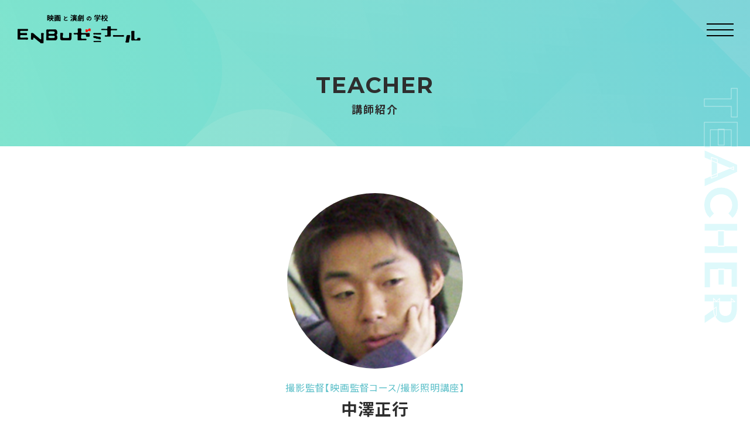

--- FILE ---
content_type: text/html; charset=UTF-8
request_url: https://enbuzemi.co.jp/teacher/nakazawamasayuki/
body_size: 26464
content:
<!DOCTYPE html>
<html lang="ja" class="modern">
<head>
<!-- Google Tag Manager -->
<script>(function(w,d,s,l,i){w[l]=w[l]||[];w[l].push({'gtm.start':
new Date().getTime(),event:'gtm.js'});var f=d.getElementsByTagName(s)[0],
j=d.createElement(s),dl=l!='dataLayer'?'&l='+l:'';j.async=true;j.src=
'https://www.googletagmanager.com/gtm.js?id='+i+dl;f.parentNode.insertBefore(j,f);
})(window,document,'script','dataLayer','GTM-NZLNNC8');</script>
<!-- End Google Tag Manager -->
<!-- Global site tag (gtag.js) - Google Analytics -->
<script async src="https://www.googletagmanager.com/gtag/js?id=UA-114814865-2"></script>
<script>
  window.dataLayer = window.dataLayer || [];
  function gtag(){dataLayer.push(arguments);}
  gtag('js', new Date());

  gtag('config', 'UA-114814865-2');
</script>

<meta charset="UTF-8">
<meta http-equiv="X-UA-Compatible" content="IE=Edge" />
<meta name="format-detection" content="telephone=no">
<script type="text/javascript">
if (screen.width >= 768) document.write('<meta name="viewport" content="width=1440"><meta name="format-detection" content="telephone=no">');
else if (screen.width <= 374) document.write('<meta name="viewport" content="width=375"><meta name="format-detection" content="telephone=no">');
else document.write('<meta name="viewport" content="width=device-width,initial-scale=1,minimum-scale=1,maximum-scale=1.5">');
</script>
	
<link rel="shortcut icon" href="https://enbuzemi.co.jp/new/wp-content/themes/enbuzemi.co.jp/favicon.ico">
<link rel="apple-touch-icon" href="https://enbuzemi.co.jp/new/wp-content/themes/enbuzemi.co.jp/apple-touch-icon.png">
	
<link rel="stylesheet" href="https://enbuzemi.co.jp/new/wp-content/themes/enbuzemi.co.jp/css/slick.css" media="all" />
<link rel="stylesheet" href="https://enbuzemi.co.jp/new/wp-content/themes/enbuzemi.co.jp/css/slick-theme.css" media="all" />
<link rel="stylesheet" href="https://enbuzemi.co.jp/new/wp-content/themes/enbuzemi.co.jp/css/remodal.css" media="all" />
<link rel="stylesheet" href="https://enbuzemi.co.jp/new/wp-content/themes/enbuzemi.co.jp/css/remodal-default-theme.css" media="all" />
<link rel="stylesheet" href="https://enbuzemi.co.jp/new/wp-content/themes/enbuzemi.co.jp/style.css?v=4" media="all" />

<link rel="preconnect" href="https://fonts.googleapis.com">
<link rel="preconnect" href="https://fonts.gstatic.com" crossorigin>
<link href="https://fonts.googleapis.com/css2?family=Montserrat:wght@500;700&family=Noto+Sans+JP:wght@400;700;900&display=swap" rel="stylesheet">
  
<meta property="og:type" content="website" />
<meta property="og:image" content="https://enbuzemi.co.jp/new/wp-content/themes/enbuzemi.co.jp/images/ogp.png">
<meta property="og:url" content="https://enbuzemi.co.jp">
<meta property="og:site_name" content="ENBUゼミナール｜演劇・俳優・映画監督を目指す方のための専門学校">
<meta property="og:description" content="映画や演劇、俳優養成の専門学校【ENBUゼミナール】《東京》では、プロの映画監督や演出家から直接指導を受けられるので、未経験からでも安心して映画監督や映像俳優、舞台俳優を目指せます。卒業生もそれぞれの分野で活躍中！">
	
<meta name="description" content="映画や演劇、俳優養成の専門学校【ENBUゼミナール】《東京》では、プロの映画監督や演出家から直接指導を受けられるので、未経験からでも安心して映画監督や映像俳優、舞台俳優を目指せます。卒業生もそれぞれの分野で活躍中！" />
<meta name="keywords" content="映画,演劇,俳優,専門,学校,映像,監督,演技,養成,スクール,ENBU,演出" />
  
<title>中澤正行 ｜ ENBUゼミナール</title>
<meta name='robots' content='max-image-preview:large' />
<link rel='dns-prefetch' href='//fonts.googleapis.com' />
<link rel="alternate" type="application/rss+xml" title="ENBUゼミナール &raquo; フィード" href="https://enbuzemi.co.jp/feed/" />
<link rel="alternate" type="application/rss+xml" title="ENBUゼミナール &raquo; コメントフィード" href="https://enbuzemi.co.jp/comments/feed/" />
<script type="text/javascript">
window._wpemojiSettings = {"baseUrl":"https:\/\/s.w.org\/images\/core\/emoji\/14.0.0\/72x72\/","ext":".png","svgUrl":"https:\/\/s.w.org\/images\/core\/emoji\/14.0.0\/svg\/","svgExt":".svg","source":{"concatemoji":"https:\/\/enbuzemi.co.jp\/new\/wp-includes\/js\/wp-emoji-release.min.js?ver=6.2.8"}};
/*! This file is auto-generated */
!function(e,a,t){var n,r,o,i=a.createElement("canvas"),p=i.getContext&&i.getContext("2d");function s(e,t){p.clearRect(0,0,i.width,i.height),p.fillText(e,0,0);e=i.toDataURL();return p.clearRect(0,0,i.width,i.height),p.fillText(t,0,0),e===i.toDataURL()}function c(e){var t=a.createElement("script");t.src=e,t.defer=t.type="text/javascript",a.getElementsByTagName("head")[0].appendChild(t)}for(o=Array("flag","emoji"),t.supports={everything:!0,everythingExceptFlag:!0},r=0;r<o.length;r++)t.supports[o[r]]=function(e){if(p&&p.fillText)switch(p.textBaseline="top",p.font="600 32px Arial",e){case"flag":return s("\ud83c\udff3\ufe0f\u200d\u26a7\ufe0f","\ud83c\udff3\ufe0f\u200b\u26a7\ufe0f")?!1:!s("\ud83c\uddfa\ud83c\uddf3","\ud83c\uddfa\u200b\ud83c\uddf3")&&!s("\ud83c\udff4\udb40\udc67\udb40\udc62\udb40\udc65\udb40\udc6e\udb40\udc67\udb40\udc7f","\ud83c\udff4\u200b\udb40\udc67\u200b\udb40\udc62\u200b\udb40\udc65\u200b\udb40\udc6e\u200b\udb40\udc67\u200b\udb40\udc7f");case"emoji":return!s("\ud83e\udef1\ud83c\udffb\u200d\ud83e\udef2\ud83c\udfff","\ud83e\udef1\ud83c\udffb\u200b\ud83e\udef2\ud83c\udfff")}return!1}(o[r]),t.supports.everything=t.supports.everything&&t.supports[o[r]],"flag"!==o[r]&&(t.supports.everythingExceptFlag=t.supports.everythingExceptFlag&&t.supports[o[r]]);t.supports.everythingExceptFlag=t.supports.everythingExceptFlag&&!t.supports.flag,t.DOMReady=!1,t.readyCallback=function(){t.DOMReady=!0},t.supports.everything||(n=function(){t.readyCallback()},a.addEventListener?(a.addEventListener("DOMContentLoaded",n,!1),e.addEventListener("load",n,!1)):(e.attachEvent("onload",n),a.attachEvent("onreadystatechange",function(){"complete"===a.readyState&&t.readyCallback()})),(e=t.source||{}).concatemoji?c(e.concatemoji):e.wpemoji&&e.twemoji&&(c(e.twemoji),c(e.wpemoji)))}(window,document,window._wpemojiSettings);
</script>
<style type="text/css">
img.wp-smiley,
img.emoji {
	display: inline !important;
	border: none !important;
	box-shadow: none !important;
	height: 1em !important;
	width: 1em !important;
	margin: 0 0.07em !important;
	vertical-align: -0.1em !important;
	background: none !important;
	padding: 0 !important;
}
</style>
	<link rel='stylesheet' id='wp-block-library-css' href='https://enbuzemi.co.jp/new/wp-includes/css/dist/block-library/style.min.css?ver=6.2.8' type='text/css' media='all' />
<link rel='stylesheet' id='classic-theme-styles-css' href='https://enbuzemi.co.jp/new/wp-includes/css/classic-themes.min.css?ver=6.2.8' type='text/css' media='all' />
<style id='global-styles-inline-css' type='text/css'>
body{--wp--preset--color--black: #000000;--wp--preset--color--cyan-bluish-gray: #abb8c3;--wp--preset--color--white: #ffffff;--wp--preset--color--pale-pink: #f78da7;--wp--preset--color--vivid-red: #cf2e2e;--wp--preset--color--luminous-vivid-orange: #ff6900;--wp--preset--color--luminous-vivid-amber: #fcb900;--wp--preset--color--light-green-cyan: #7bdcb5;--wp--preset--color--vivid-green-cyan: #00d084;--wp--preset--color--pale-cyan-blue: #8ed1fc;--wp--preset--color--vivid-cyan-blue: #0693e3;--wp--preset--color--vivid-purple: #9b51e0;--wp--preset--gradient--vivid-cyan-blue-to-vivid-purple: linear-gradient(135deg,rgba(6,147,227,1) 0%,rgb(155,81,224) 100%);--wp--preset--gradient--light-green-cyan-to-vivid-green-cyan: linear-gradient(135deg,rgb(122,220,180) 0%,rgb(0,208,130) 100%);--wp--preset--gradient--luminous-vivid-amber-to-luminous-vivid-orange: linear-gradient(135deg,rgba(252,185,0,1) 0%,rgba(255,105,0,1) 100%);--wp--preset--gradient--luminous-vivid-orange-to-vivid-red: linear-gradient(135deg,rgba(255,105,0,1) 0%,rgb(207,46,46) 100%);--wp--preset--gradient--very-light-gray-to-cyan-bluish-gray: linear-gradient(135deg,rgb(238,238,238) 0%,rgb(169,184,195) 100%);--wp--preset--gradient--cool-to-warm-spectrum: linear-gradient(135deg,rgb(74,234,220) 0%,rgb(151,120,209) 20%,rgb(207,42,186) 40%,rgb(238,44,130) 60%,rgb(251,105,98) 80%,rgb(254,248,76) 100%);--wp--preset--gradient--blush-light-purple: linear-gradient(135deg,rgb(255,206,236) 0%,rgb(152,150,240) 100%);--wp--preset--gradient--blush-bordeaux: linear-gradient(135deg,rgb(254,205,165) 0%,rgb(254,45,45) 50%,rgb(107,0,62) 100%);--wp--preset--gradient--luminous-dusk: linear-gradient(135deg,rgb(255,203,112) 0%,rgb(199,81,192) 50%,rgb(65,88,208) 100%);--wp--preset--gradient--pale-ocean: linear-gradient(135deg,rgb(255,245,203) 0%,rgb(182,227,212) 50%,rgb(51,167,181) 100%);--wp--preset--gradient--electric-grass: linear-gradient(135deg,rgb(202,248,128) 0%,rgb(113,206,126) 100%);--wp--preset--gradient--midnight: linear-gradient(135deg,rgb(2,3,129) 0%,rgb(40,116,252) 100%);--wp--preset--duotone--dark-grayscale: url('#wp-duotone-dark-grayscale');--wp--preset--duotone--grayscale: url('#wp-duotone-grayscale');--wp--preset--duotone--purple-yellow: url('#wp-duotone-purple-yellow');--wp--preset--duotone--blue-red: url('#wp-duotone-blue-red');--wp--preset--duotone--midnight: url('#wp-duotone-midnight');--wp--preset--duotone--magenta-yellow: url('#wp-duotone-magenta-yellow');--wp--preset--duotone--purple-green: url('#wp-duotone-purple-green');--wp--preset--duotone--blue-orange: url('#wp-duotone-blue-orange');--wp--preset--font-size--small: 13px;--wp--preset--font-size--medium: 20px;--wp--preset--font-size--large: 36px;--wp--preset--font-size--x-large: 42px;--wp--preset--spacing--20: 0.44rem;--wp--preset--spacing--30: 0.67rem;--wp--preset--spacing--40: 1rem;--wp--preset--spacing--50: 1.5rem;--wp--preset--spacing--60: 2.25rem;--wp--preset--spacing--70: 3.38rem;--wp--preset--spacing--80: 5.06rem;--wp--preset--shadow--natural: 6px 6px 9px rgba(0, 0, 0, 0.2);--wp--preset--shadow--deep: 12px 12px 50px rgba(0, 0, 0, 0.4);--wp--preset--shadow--sharp: 6px 6px 0px rgba(0, 0, 0, 0.2);--wp--preset--shadow--outlined: 6px 6px 0px -3px rgba(255, 255, 255, 1), 6px 6px rgba(0, 0, 0, 1);--wp--preset--shadow--crisp: 6px 6px 0px rgba(0, 0, 0, 1);}:where(.is-layout-flex){gap: 0.5em;}body .is-layout-flow > .alignleft{float: left;margin-inline-start: 0;margin-inline-end: 2em;}body .is-layout-flow > .alignright{float: right;margin-inline-start: 2em;margin-inline-end: 0;}body .is-layout-flow > .aligncenter{margin-left: auto !important;margin-right: auto !important;}body .is-layout-constrained > .alignleft{float: left;margin-inline-start: 0;margin-inline-end: 2em;}body .is-layout-constrained > .alignright{float: right;margin-inline-start: 2em;margin-inline-end: 0;}body .is-layout-constrained > .aligncenter{margin-left: auto !important;margin-right: auto !important;}body .is-layout-constrained > :where(:not(.alignleft):not(.alignright):not(.alignfull)){max-width: var(--wp--style--global--content-size);margin-left: auto !important;margin-right: auto !important;}body .is-layout-constrained > .alignwide{max-width: var(--wp--style--global--wide-size);}body .is-layout-flex{display: flex;}body .is-layout-flex{flex-wrap: wrap;align-items: center;}body .is-layout-flex > *{margin: 0;}:where(.wp-block-columns.is-layout-flex){gap: 2em;}.has-black-color{color: var(--wp--preset--color--black) !important;}.has-cyan-bluish-gray-color{color: var(--wp--preset--color--cyan-bluish-gray) !important;}.has-white-color{color: var(--wp--preset--color--white) !important;}.has-pale-pink-color{color: var(--wp--preset--color--pale-pink) !important;}.has-vivid-red-color{color: var(--wp--preset--color--vivid-red) !important;}.has-luminous-vivid-orange-color{color: var(--wp--preset--color--luminous-vivid-orange) !important;}.has-luminous-vivid-amber-color{color: var(--wp--preset--color--luminous-vivid-amber) !important;}.has-light-green-cyan-color{color: var(--wp--preset--color--light-green-cyan) !important;}.has-vivid-green-cyan-color{color: var(--wp--preset--color--vivid-green-cyan) !important;}.has-pale-cyan-blue-color{color: var(--wp--preset--color--pale-cyan-blue) !important;}.has-vivid-cyan-blue-color{color: var(--wp--preset--color--vivid-cyan-blue) !important;}.has-vivid-purple-color{color: var(--wp--preset--color--vivid-purple) !important;}.has-black-background-color{background-color: var(--wp--preset--color--black) !important;}.has-cyan-bluish-gray-background-color{background-color: var(--wp--preset--color--cyan-bluish-gray) !important;}.has-white-background-color{background-color: var(--wp--preset--color--white) !important;}.has-pale-pink-background-color{background-color: var(--wp--preset--color--pale-pink) !important;}.has-vivid-red-background-color{background-color: var(--wp--preset--color--vivid-red) !important;}.has-luminous-vivid-orange-background-color{background-color: var(--wp--preset--color--luminous-vivid-orange) !important;}.has-luminous-vivid-amber-background-color{background-color: var(--wp--preset--color--luminous-vivid-amber) !important;}.has-light-green-cyan-background-color{background-color: var(--wp--preset--color--light-green-cyan) !important;}.has-vivid-green-cyan-background-color{background-color: var(--wp--preset--color--vivid-green-cyan) !important;}.has-pale-cyan-blue-background-color{background-color: var(--wp--preset--color--pale-cyan-blue) !important;}.has-vivid-cyan-blue-background-color{background-color: var(--wp--preset--color--vivid-cyan-blue) !important;}.has-vivid-purple-background-color{background-color: var(--wp--preset--color--vivid-purple) !important;}.has-black-border-color{border-color: var(--wp--preset--color--black) !important;}.has-cyan-bluish-gray-border-color{border-color: var(--wp--preset--color--cyan-bluish-gray) !important;}.has-white-border-color{border-color: var(--wp--preset--color--white) !important;}.has-pale-pink-border-color{border-color: var(--wp--preset--color--pale-pink) !important;}.has-vivid-red-border-color{border-color: var(--wp--preset--color--vivid-red) !important;}.has-luminous-vivid-orange-border-color{border-color: var(--wp--preset--color--luminous-vivid-orange) !important;}.has-luminous-vivid-amber-border-color{border-color: var(--wp--preset--color--luminous-vivid-amber) !important;}.has-light-green-cyan-border-color{border-color: var(--wp--preset--color--light-green-cyan) !important;}.has-vivid-green-cyan-border-color{border-color: var(--wp--preset--color--vivid-green-cyan) !important;}.has-pale-cyan-blue-border-color{border-color: var(--wp--preset--color--pale-cyan-blue) !important;}.has-vivid-cyan-blue-border-color{border-color: var(--wp--preset--color--vivid-cyan-blue) !important;}.has-vivid-purple-border-color{border-color: var(--wp--preset--color--vivid-purple) !important;}.has-vivid-cyan-blue-to-vivid-purple-gradient-background{background: var(--wp--preset--gradient--vivid-cyan-blue-to-vivid-purple) !important;}.has-light-green-cyan-to-vivid-green-cyan-gradient-background{background: var(--wp--preset--gradient--light-green-cyan-to-vivid-green-cyan) !important;}.has-luminous-vivid-amber-to-luminous-vivid-orange-gradient-background{background: var(--wp--preset--gradient--luminous-vivid-amber-to-luminous-vivid-orange) !important;}.has-luminous-vivid-orange-to-vivid-red-gradient-background{background: var(--wp--preset--gradient--luminous-vivid-orange-to-vivid-red) !important;}.has-very-light-gray-to-cyan-bluish-gray-gradient-background{background: var(--wp--preset--gradient--very-light-gray-to-cyan-bluish-gray) !important;}.has-cool-to-warm-spectrum-gradient-background{background: var(--wp--preset--gradient--cool-to-warm-spectrum) !important;}.has-blush-light-purple-gradient-background{background: var(--wp--preset--gradient--blush-light-purple) !important;}.has-blush-bordeaux-gradient-background{background: var(--wp--preset--gradient--blush-bordeaux) !important;}.has-luminous-dusk-gradient-background{background: var(--wp--preset--gradient--luminous-dusk) !important;}.has-pale-ocean-gradient-background{background: var(--wp--preset--gradient--pale-ocean) !important;}.has-electric-grass-gradient-background{background: var(--wp--preset--gradient--electric-grass) !important;}.has-midnight-gradient-background{background: var(--wp--preset--gradient--midnight) !important;}.has-small-font-size{font-size: var(--wp--preset--font-size--small) !important;}.has-medium-font-size{font-size: var(--wp--preset--font-size--medium) !important;}.has-large-font-size{font-size: var(--wp--preset--font-size--large) !important;}.has-x-large-font-size{font-size: var(--wp--preset--font-size--x-large) !important;}
.wp-block-navigation a:where(:not(.wp-element-button)){color: inherit;}
:where(.wp-block-columns.is-layout-flex){gap: 2em;}
.wp-block-pullquote{font-size: 1.5em;line-height: 1.6;}
</style>
<link rel='stylesheet' id='twentyfourteen-lato-css' href='//fonts.googleapis.com/css?family=Lato%3A300%2C400%2C700%2C900%2C300italic%2C400italic%2C700italic' type='text/css' media='all' />
<link rel="https://api.w.org/" href="https://enbuzemi.co.jp/wp-json/" /><link rel="alternate" type="application/json" href="https://enbuzemi.co.jp/wp-json/wp/v2/teachers/736" /><link rel="EditURI" type="application/rsd+xml" title="RSD" href="https://enbuzemi.co.jp/new/xmlrpc.php?rsd" />
<link rel="wlwmanifest" type="application/wlwmanifest+xml" href="https://enbuzemi.co.jp/new/wp-includes/wlwmanifest.xml" />
<meta name="generator" content="WordPress 6.2.8" />
<link rel="canonical" href="https://enbuzemi.co.jp/teacher/nakazawamasayuki/" />
<link rel='shortlink' href='https://enbuzemi.co.jp/?p=736' />
<link rel="alternate" type="application/json+oembed" href="https://enbuzemi.co.jp/wp-json/oembed/1.0/embed?url=https%3A%2F%2Fenbuzemi.co.jp%2Fteacher%2Fnakazawamasayuki%2F" />
<link rel="alternate" type="text/xml+oembed" href="https://enbuzemi.co.jp/wp-json/oembed/1.0/embed?url=https%3A%2F%2Fenbuzemi.co.jp%2Fteacher%2Fnakazawamasayuki%2F&#038;format=xml" />
</head>
<body id="inner" class="pc   single nakazawamasayuki teachers">
  
<!-- Google Tag Manager (noscript) -->
<noscript><iframe src="https://www.googletagmanager.com/ns.html?id=GTM-NZLNNC8"
height="0" width="0" style="display:none;visibility:hidden"></iframe></noscript>
<!-- End Google Tag Manager (noscript) -->
<script>(function(d, s, id) {
  var js, fjs = d.getElementsByTagName(s)[0];
  if (d.getElementById(id)) return;
  js = d.createElement(s); js.id = id;
  js.src = "//connect.facebook.net/ja_JP/sdk.js#xfbml=1&version=v2.5&appId=311030522326987";
  fjs.parentNode.insertBefore(js, fjs);
}(document, 'script', 'facebook-jssdk'));</script>

<script>/* Ood FB Script*/
/*(function(d, s, id) {
  var js, fjs = d.getElementsByTagName(s)[0];
  if (d.getElementById(id)) return;
  js = d.createElement(s); js.id = id;
  js.src = "//connect.facebook.net/ja_JP/all.js#xfbml=1";
  fjs.parentNode.insertBefore(js, fjs);
}(document, 'script', 'facebook-jssdk'));*/</script>
  
<section id="top" class="outline">	
  
<header>
	<div class="inner">
    <h1><a href="https://enbuzemi.co.jp/"><img class="non_sp" src="https://enbuzemi.co.jp/new/wp-content/themes/enbuzemi.co.jp/images/img_logo.png" alt="映画と演劇の学校 ENBUゼミナール"><img class="non_pc" src="https://enbuzemi.co.jp/new/wp-content/themes/enbuzemi.co.jp/images/img_logo2.png" alt="ENBUゼミナール"></a></h1>
    <a class="bt_menu" href="javascript:void(0)" onclick="return false"><span>MENU</span></a>
    <div class="gmenu">
      <nav>
        <a href="https://enbuzemi.co.jp/">トップ<span class="f_en">TOP</span></a>
        <a href="https://enbuzemi.co.jp/news/">お知らせ<span class="f_en">NEWS</span></a>
        <a href="https://enbuzemi.co.jp/about/">ENBUゼミナールとは<span class="f_en">ABOUT</span></a>
        <a href="https://enbuzemi.co.jp/course/">コース紹介<span class="f_en">COURSE</span></a>
        <a href="https://enbuzemi.co.jp/teacher/">講師紹介<span class="f_en">TEACHER</span></a>
        <a href="https://enbuzemi.co.jp/graduate/">卒業生紹介<span class="f_en">GRADUATE</span></a>
        <a href="https://enbuzemi.co.jp/guide/">入学までの流れ<span class="f_en">GUIDE</span></a>
        <a href="https://enbuzemi.co.jp/faq/">よくある質問<span class="f_en">FAQ</span></a>
        <a href="https://enbuzemi.co.jp/company/">運営会社・アクセス・お問い合わせ<span class="f_en">COMPANY</span></a>
        <a class="bt_entry" href="https://enbuzemi.co.jp/entry/">資料請求・説明会・個別相談を申し込む</a>
      </nav>
    </div>
	</div>
</header><section class="main">
<div class="visual">
  <div class="inner">
    <h2><span class="f_en">TEACHER</span>講師紹介</h2>
  </div>
</div>
<div class="content">
  <article>
    <div class="info">
      <div class="img" style="background-image:url(https://enbuzemi.co.jp/new/wp-content/uploads/2012/08/nakazawa_195_195.jpg);"></div>
      <p class="job">撮影監督【映画監督コース/撮影照明講座】</p>
      <h1>中澤正行</h1>
      <p class="yomi">なかざわまさゆき</p>
    </div>
        <section class="profile">
      <h2 class="f_en">PROFILE</h2>
      <div class="body">
        <p>『マルタイの女』（1997/伊丹十三監督）、『コンセント』（2002/中原俊監督）、『星に願いを』（2003/冨樫森監督）などの撮影助手を経て、撮影監督としてデビュー。『天使の卵』（2006/冨樫森監督）で、新人撮影監督に贈られる三浦賞を受賞。<br />
ほか、撮影作品に『あの空をおぼえてる』（2008/冨樫森監督）、『午夜心跳』（10/張加貝監督）、『思春期ごっこ』（14/倉本雷大）、『ニート・ニート・ニート』（18/宮野ケイジ）、『カゾクデッサン』（20/今井文寛）など。</p>
      </div>
    </section>
            <section class="message">
      <h2 class="f_en">MESSAGE</h2>
      <div class="body">
        <p>さまざまな映画の抜粋を視聴し、そこに見られるテクニックについて学びます。<br />
実際にキャメラを使い再現してみることで、理解を深めます。</p>
      </div>
    </section>
      </article>
  <a class="bt_back" href="https://enbuzemi.co.jp/teacher/#list"><div>講師一覧へ戻る</div></a>
</div>
</section>
<!-- /main -->
<footer>
  <div class="inner">
    <a class="logo" href="https://enbuzemi.co.jp/"><img src="https://enbuzemi.co.jp/new/wp-content/themes/enbuzemi.co.jp/images/img_logo_w.png" alt="映画と演劇の学校 ENBUゼミナール"></a>
    <p class="info">〒141-003 東京都品川区西五反田2-4-2 東海ビル4階<br>TEL 03-5437-3550　FAX 03-5437-3551</p>
    <div class="sns">
      <a href="https://www.facebook.com/enbuzemi/" target="_blank"><img src="https://enbuzemi.co.jp/new/wp-content/themes/enbuzemi.co.jp/images/icon_facebook.png" alt="公式Facebook"></a>
      <a href="https://twitter.com/enbuzemi" target="_blank"><img src="https://enbuzemi.co.jp/new/wp-content/themes/enbuzemi.co.jp/images/icon_twitter.png" alt="公式Twitter"></a>
    </div>
    <div class="fbox">
      <div class="box">
        <a href="https://enbuzemi.co.jp/">トップ</a>
        <a href="https://enbuzemi.co.jp/news/">お知らせ</a>
        <a href="https://enbuzemi.co.jp/about/">ENBUゼミナールとは</a>
        <a href="https://enbuzemi.co.jp/course/">コース紹介</a>
        <a href="https://enbuzemi.co.jp/course/#workshop">短期ワークショップ</a>
        <a href="https://enbuzemi.co.jp/teacher/">講師紹介</a>
      </div>
      <div class="box">
        <a href="https://enbuzemi.co.jp/graduate/">卒業生紹介</a>
        <a href="https://enbuzemi.co.jp/guide/">入学までの流れ</a>
        <a href="https://enbuzemi.co.jp/faq/">よくある質問</a>
        <a href="https://enbuzemi.co.jp/company/">運営会社・アクセス・お問い合わせ</a>
        <a href="https://enbuzemi.co.jp/entry/">お申し込み</a>
      </div>
      <div class="box">
        <a class="bnr" href="https://enbuzemi.co.jp/cinema-project/"><img src="https://enbuzemi.co.jp/new/wp-content/themes/enbuzemi.co.jp/images/bnr_cinema.png" alt="シネマプロジェクト"></a>
        <a class="bnr" href="https://enbuzemi.co.jp/drone-academy/"><img src="https://enbuzemi.co.jp/new/wp-content/themes/enbuzemi.co.jp/images/bnr_drone.png" alt="日本ドローンアカデミー"></a>
      </div>
    </div>
  </div>
  <div class="bottom">
    <div class="fbox">
      <div class="txtlink"><a href="https://enbuzemi.co.jp/sitepolicy/">サイトポリシー</a><span>　|　<a href="https://enbuzemi.co.jp/privacypolicy/">プライバシーポリシー</a></div>
      <p class="copyright f_en">&copy;2026 ENBU Seminal All rights reserved.</ p>
    </div>
  </div>
</footer>
</section>
<!-- /outline -->
<script src="https://ajax.googleapis.com/ajax/libs/jquery/3.5.1/jquery.min.js"></script>
<script src="https://enbuzemi.co.jp/new/wp-content/themes/enbuzemi.co.jp/js/slick.min.js"></script>
<script src="https://enbuzemi.co.jp/new/wp-content/themes/enbuzemi.co.jp/js/remodal.js"></script>
<script src="https://enbuzemi.co.jp/new/wp-content/themes/enbuzemi.co.jp/js/common.js?v=3"></script>

<script id="tagjs" type="text/javascript">
  (function () {
    var tagjs = document.createElement("script");
    var s = document.getElementsByTagName("script")[0];
    tagjs.async = true;
    tagjs.src = "//s.yjtag.jp/tag.js#site=tMuKgJO";
    s.parentNode.insertBefore(tagjs, s);
  }());
</script>
<noscript>
  <iframe src="//b.yjtag.jp/iframe?c=tMuKgJO" width="1" height="1" frameborder="0" scrolling="no" marginheight="0" marginwidth="0"></iframe>
</noscript>
</body>
</html>

--- FILE ---
content_type: application/javascript
request_url: https://enbuzemi.co.jp/new/wp-content/themes/enbuzemi.co.jp/js/common.js?v=3
body_size: 7468
content:
//Grobal
var current_view = 'pc'; //Viewport State
var ww = $(window).width(); //Window Width
var wh = $(window).height(); //Window Height
var user_scroll = $(window).scrollTop(); //Scroll Position
var selected_tag = '';

/////////////////////////////////////////////
/* Init */
/////////////////////////////////////////////
$(document).ready(function(){
	ww = $(window).width();
	wh = $(window).height();
	user_scroll = $(window).scrollTop();
		
  if($('#index').length || $('#inner.cinemaproject').length || $('#inner.droneacademy').length) {
    document.getElementById('v_visual').play();
    var video_visual = $('#v_visual').get(0);
    setTimeout(function(){
      video_visual.muted = true;
      video_visual.playsinline = true;
      video_visual.play();
      video_visual.addEventListener('ended', function() {
        $('.visual .video').addClass('finished');
      }, false);
      $('.visual .video').on('click', function(){
        video_visual.play();
        video_visual.currentTime = 0 ;
        $('.visual .video').removeClass('finished');
      });
      $(window).resize();
    }, 10);
  }
  
  
  var slider_setting = {
    infinite: false,
    autoplay: false,
    arrows: false,
    dots: false,
    speed: 300,
    pauseOnHover: true,
    pauseOnFocus: true,
    fade: false,
    swipe: true,
    vertical: true,
    slidesToShow: 1,
    slidesToScroll: 1,
    cssEase: 'ease'
  };
  $('#index .visual .bnr').slick(slider_setting);
  
  
  var slider_setting_news = {
    infinite: false,
    autoplay: false,
    arrows: true,
    dots: false,
    speed: 300,
    pauseOnHover: false,
    pauseOnFocus: false,
    fade: false,
    swipe: true,
    slidesToShow: 1,
    slidesToScroll: 1,
    cssEase: 'ease'
  };
  $('#index ul.newslist').slick(slider_setting_news);
  
  
	setTimeout(function(){
		$(window).resize();
		checkViewsizeAndOverflow();
		checkAnimation();
    $('body').addClass('show');
    $('.visual').addClass('active');
	}, 100);
	setTimeout(function(){
    $('#index .visual .bnr').slick('slickPlay');
	}, 1000);
  
	$('header .bt_menu, header .gmenu a').on('click', function(){
		$('header .gmenu').fadeToggle(300);
		setTimeout(function(){
			$('header').toggleClass('open');
		}, 10);
	});
  
	$('#inner.faq ul li .q').on('click', function(){
		$(this).toggleClass('open').next().slideToggle(300);
	});
  
  
	if(ww >= 768){
    if(location.hash) { //ハッシュタグが有る場合
      $("body,html").scrollTop($(location.hash).offset().top - 90);
    }
	} else {
    if(location.hash) { //ハッシュタグが有る場合
      $("body,html").scrollTop($(location.hash).offset().top - 50);
    }
	}
  $('.filter .yearlist > a').on('click', function(){
    $(this).toggleClass('open').next().slideToggle(300);
  });
  
  setIndex();
	$('#inner.archive .filter .catlist ul li a').on('click', function(){
		if($(this).hasClass('active')) {
			$(this).removeClass('active');			
			selected_tag = '';
		}
		else {
			$('#inner.archive .filter .catlist ul li a').removeClass('active');
			$(this).addClass('active');
			selected_tag = $(this).attr('tag');
		}
		filterItem();
	});
  /*
  if($('#inner.news').length || $('#inner.archive').length) {
    newsViewMore();
    $('.bt_more').on('click', function(){
      newsViewMore();
    });
  }
  */
});

function filterItem() {
	$('#inner.archive .newslist').addClass('refresh');
		setTimeout(function(){
			$('#inner.archive .newslist').removeClass('refresh');
		}, 10);
	
	if(selected_tag && selected_tag != 'all') {
		$('#inner.archive .newslist li').each(function(){
			var tag_hit = 0;
			$(this).find('.cat').each(function(){
				var target_tag = $(this).attr('tag');
				if(target_tag == selected_tag){
					$(this).addClass('active');
					tag_hit = 1;
				}
			});
			if(tag_hit) $(this).removeClass('hide');
			else $(this).addClass('hide');
		});
	} else {
		$('#inner.archive .newslist li').removeClass('hide');
	}
  $('.nohit').remove();
  if(!$('#inner.archive .newslist li:not(".hide")').length) {
    $('#inner.archive .newslist').after('<p class="nohit">該当するお知らせがありません</p>');
  }
  setIndex();
}
function setIndex() {
  $('#inner.archive .newslist li:not(".hide")').each(function(index){
    $(this).attr('index', index%3);
  });
}

/*
var news_count = 0;
var news_showcount = 10;
function newsViewMore(){
  var news_num = $('.newslist li').length;
  var i = 0;
  for(i=1; i<=news_showcount; i++){
    news_count++;
    $('.newslist li:nth-child('+news_count+')').show().addClass('show');
  }
  if(news_count >= news_num) {
    $('.bt_more').hide();
  }
  console.log(news_num);
  console.log(news_count);
}
*/

/////////////////////////////////////////////
/* Resizing */
/////////////////////////////////////////////
$(window).resize(function(){
	ww = $(window).width();
	wh = $(window).height();
	
	var past_view = current_view;
	checkViewsizeAndOverflow();
	checkAnimation();
  
  $('#index ul.newslist.slick-slider .slick-prev, #index ul.newslist.slick-slider .slick-next').css('right', -(ww - 500)+'px');
  
  if(wh < ww*0.5625) {
    $('.visual').addClass("wide");
    $('.visual .video').width(ww).height(ww*0.5625);
  } else {
    $('.visual').removeClass("wide");
    $('.visual .video').width(wh/0.5625).height(wh);
  }

  $('#index .visual, header .gmenu').height(wh);
  $('#inner.product .gallery .box').width(ww * 0.47);
	if(ww >= 768){
	} else {
				
	}
});

/////////////////////////////////////////////
/* Scrolling */
/////////////////////////////////////////////
$(window).scroll(function (){
	checkAnimation();
});

function checkAnimation(user_scroll){
	user_scroll = $(window).scrollTop();	

  if(user_scroll > wh*0.5+50) $('#index header').addClass('show');
  else $('#index header').removeClass('show');
  
	var offset = 300;
	if(ww >= 768){
	} else {
		offset = 150;
	}
	setTimeout(function(){
    scrollActive('#index .news', offset);
    scrollActive('#index .concept', offset);
    scrollActive('#index .lineup', offset);
    scrollActive('#index .howtouse', offset);
    scrollActive('#index .howtouse .make', offset);
    scrollActive('#index .howtouse .use', offset);
    scrollActive('#index .howtouse .use .mandara', offset);
    scrollActive('#index .howtouse .use .mandara .img', wh*0.4);
    scrollActive('#index .howtouse .closing', offset);
    scrollActive('#index .howtouse .message', offset);
    
	}, 50);
}

/////////////////////////////////////////////
/* Other Functions */
/////////////////////////////////////////////
$(function(){
   $('a[rel*=anchor]').click(function() {
      var speed = 600;
      var href= $(this).attr("href");
      var target = $(href == "#" || href == "" ? 'html' : href);
      var position = target.offset().top;
		  var offset = 0;
			if(ww >= 768){
			}
			else {
				offset = 0;
			}
      $('body,html').animate({scrollTop:(position-offset)}, speed, 'swing');
      return false;
   });
});
function scrollActive(seelctor, offset) {
	user_scroll = $(window).scrollTop();
	
	if($(seelctor).length) {
		if(user_scroll > $(seelctor).offset().top - wh + offset) {
			$(seelctor).addClass('active');
		}
	}
}
function checkViewsizeAndOverflow() {
	if(ww >= 768){
		$("body").addClass("pc_view").removeClass("sp_view");
		current_view = 'pc';
	} else {
		$("body").addClass("sp_view").removeClass("pc_view");
		current_view = 'sp';
	}	
	if(wh >= 500){
		$("body").removeClass("overflow_menu");
	} else {
		$("body").addClass("overflow_menu");
	}
}
